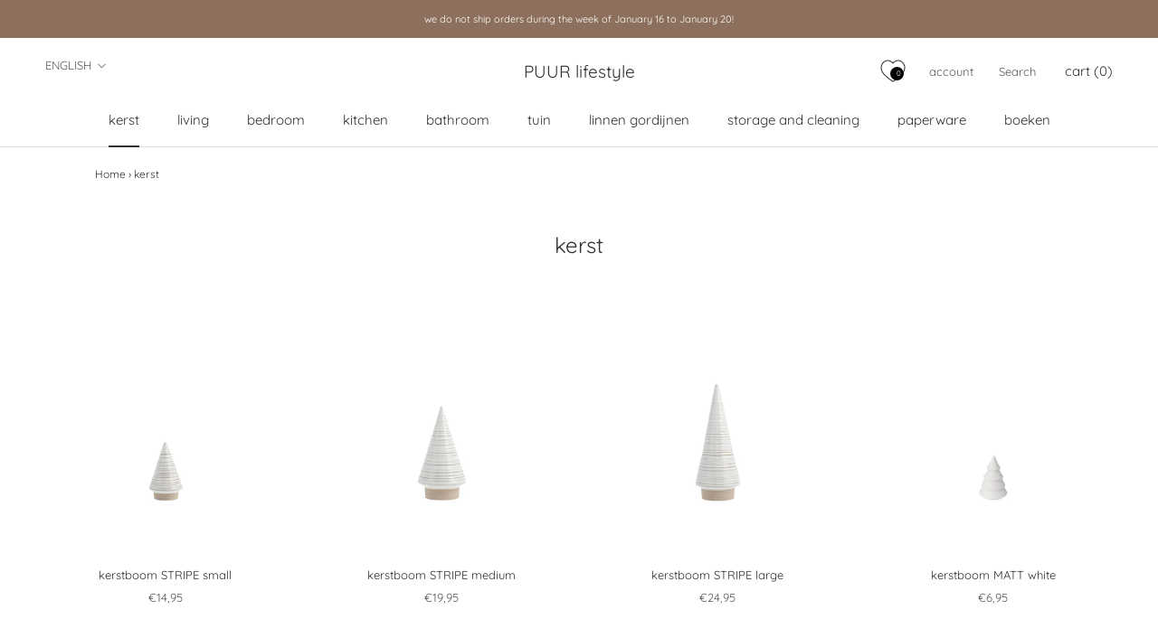

--- FILE ---
content_type: text/javascript
request_url: https://puurlifestyle.com/cdn/shop/t/12/assets/custom.js?v=183944157590872491501644914856
body_size: -775
content:
//# sourceMappingURL=/cdn/shop/t/12/assets/custom.js.map?v=183944157590872491501644914856
